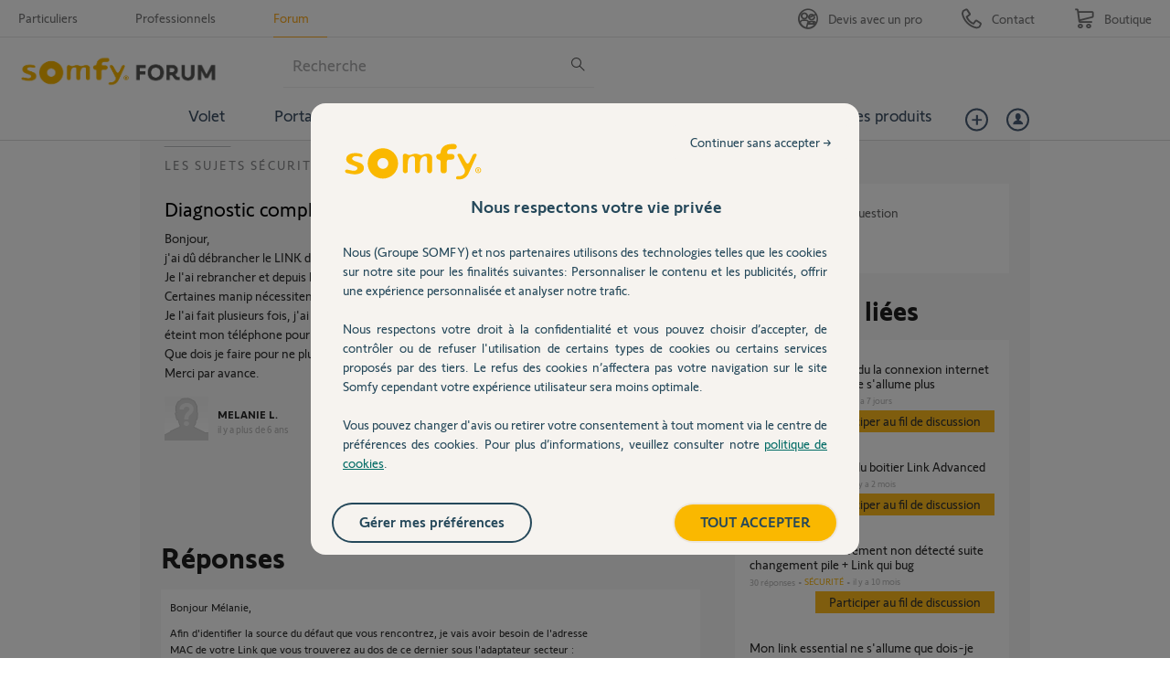

--- FILE ---
content_type: text/html; charset=utf-8
request_url: https://accounts.google.com/o/oauth2/postmessageRelay?parent=https%3A%2F%2Fforum.somfy.fr&jsh=m%3B%2F_%2Fscs%2Fabc-static%2F_%2Fjs%2Fk%3Dgapi.lb.en.W5qDlPExdtA.O%2Fd%3D1%2Frs%3DAHpOoo8JInlRP_yLzwScb00AozrrUS6gJg%2Fm%3D__features__
body_size: 159
content:
<!DOCTYPE html><html><head><title></title><meta http-equiv="content-type" content="text/html; charset=utf-8"><meta http-equiv="X-UA-Compatible" content="IE=edge"><meta name="viewport" content="width=device-width, initial-scale=1, minimum-scale=1, maximum-scale=1, user-scalable=0"><script src='https://ssl.gstatic.com/accounts/o/2580342461-postmessagerelay.js' nonce="i55BSkF6fsA0Sp2_c9PfrQ"></script></head><body><script type="text/javascript" src="https://apis.google.com/js/rpc:shindig_random.js?onload=init" nonce="i55BSkF6fsA0Sp2_c9PfrQ"></script></body></html>

--- FILE ---
content_type: text/css; charset=UTF-8
request_url: https://d350tqmxm801hs.cloudfront.net/production/somfy-entraide/css/somfy.min.css?1616664790
body_size: 191
content:
#questions_controller .wdg-bienvenue,#questions_controller .header-crumb,#questions_controller .sidebar,#questions_controller .usefulness,#questions_controller .answer,#questions_controller .block-social,#questions_controller .tab-controls,#questions_controller .answers,#questions_controller .ask_question_link,#questions_controller .clone-ul-content-buttons,#questions_controller #ft{display:none}#questions_controller .answer.best{display:block}#questions_controller .yui-t6 #yui-main .yui-b{margin:0}
